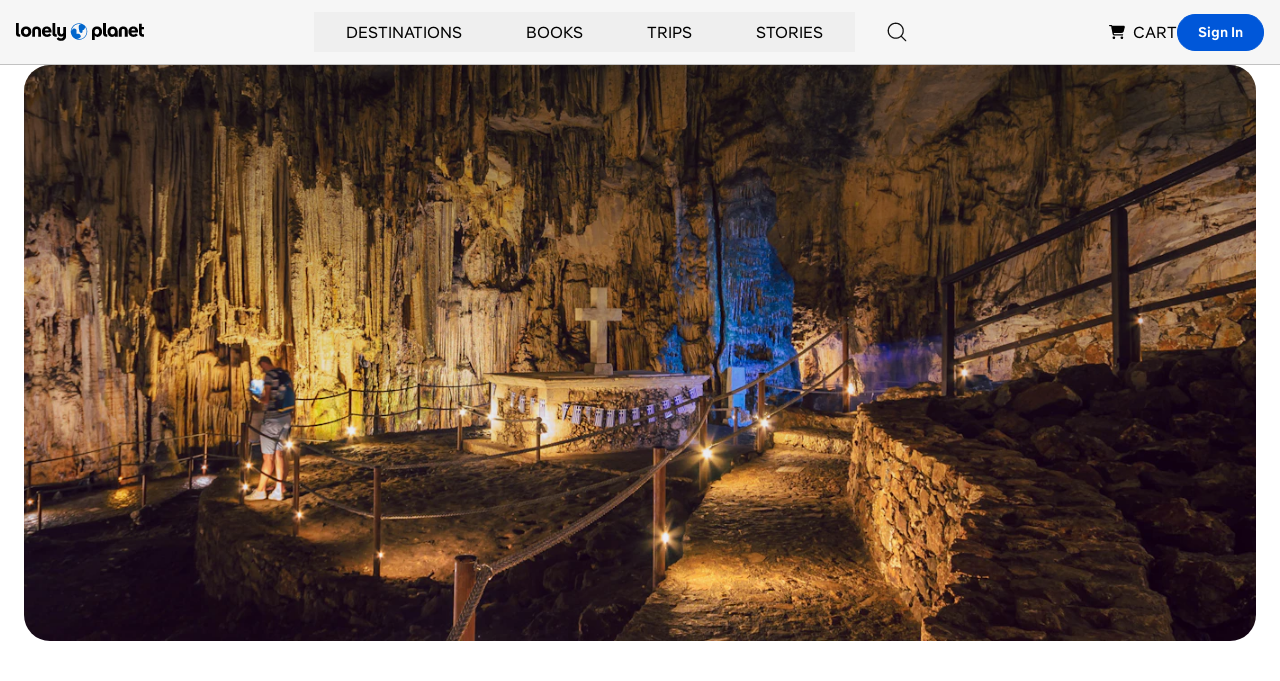

--- FILE ---
content_type: text/html; charset=utf-8
request_url: https://www.google.com/recaptcha/api2/aframe
body_size: 226
content:
<!DOCTYPE HTML><html><head><meta http-equiv="content-type" content="text/html; charset=UTF-8"></head><body><script nonce="n136O3QBkhftAAJfVC_AEw">/** Anti-fraud and anti-abuse applications only. See google.com/recaptcha */ try{var clients={'sodar':'https://pagead2.googlesyndication.com/pagead/sodar?'};window.addEventListener("message",function(a){try{if(a.source===window.parent){var b=JSON.parse(a.data);var c=clients[b['id']];if(c){var d=document.createElement('img');d.src=c+b['params']+'&rc='+(localStorage.getItem("rc::a")?sessionStorage.getItem("rc::b"):"");window.document.body.appendChild(d);sessionStorage.setItem("rc::e",parseInt(sessionStorage.getItem("rc::e")||0)+1);localStorage.setItem("rc::h",'1768945647182');}}}catch(b){}});window.parent.postMessage("_grecaptcha_ready", "*");}catch(b){}</script></body></html>